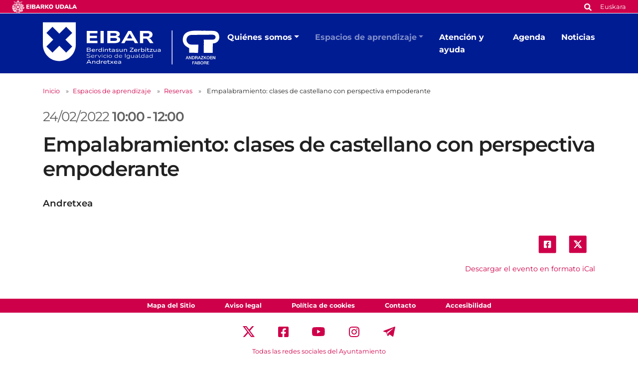

--- FILE ---
content_type: text/html;charset=utf-8
request_url: https://www.eibar.eus/es/igualdad-andretxea/formacion/reservas/empalabramiento-clases-de-castellano-con-perspectiva-empoderante-27
body_size: 7687
content:
<!DOCTYPE html>
<html xmlns="http://www.w3.org/1999/xhtml" lang="es" xml:lang="es">

<head><meta http-equiv="Content-Type" content="text/html; charset=UTF-8" />
    <script id="Cookiebot" src="https://consent.cookiebot.com/uc.js" type="text/javascript" data-blockingmode="auto" data-cbid="ee4ee3c7-0698-4a6b-8157-411587ae029d" data-culture="es"></script>

    <!-- Required meta tags -->
    <meta charset="utf-8" />
    <meta name="viewport" content="width=device-width, initial-scale=1, shrink-to-fit=no" />


    <link rel="apple-touch-icon" sizes="180x180" href="/++theme++eibarko-udala-theme/img/favicons/apple-touch-icon.png" />
    <link rel="icon" type="image/png" sizes="32x32" href="/++theme++eibarko-udala-theme/img/favicons/favicon-32x32.png" />
    <link rel="icon" type="image/png" sizes="16x16" href="/++theme++eibarko-udala-theme/img/favicons/favicon-16x16.png" />
    <link rel="manifest" href="/++theme++eibarko-udala-theme/img/favicons/site.webmanifest" />
    <link rel="mask-icon" href="/++theme++eibarko-udala-theme/img/favicons/safari-pinned-tab.svg" color="#5bbad5" />
    <meta name="msapplication-TileColor" content="#da532c" />
    <meta name="theme-color" content="#ffffff" />


    <style>
        /* montserrat-regular - latin */
        @font-face {
            font-display: swap;
            /* Check https://developer.mozilla.org/en-US/docs/Web/CSS/@font-face/font-display for other options. */
            font-family: 'Montserrat';
            font-style: normal;
            font-weight: 400;
            src: url(/++theme++eibarko-udala-theme/font/montserrat-v26-latin-regular.woff2) format('woff2');
            /* Chrome 36+, Opera 23+, Firefox 39+, Safari 12+, iOS 10+ */
        }

        /* montserrat-italic - latin */
        @font-face {
            font-display: swap;
            /* Check https://developer.mozilla.org/en-US/docs/Web/CSS/@font-face/font-display for other options. */
            font-family: 'Montserrat';
            font-style: italic;
            font-weight: 400;
            src: url(/++theme++eibarko-udala-theme/font/montserrat-v26-latin-italic.woff2) format('woff2');
            /* Chrome 36+, Opera 23+, Firefox 39+, Safari 12+, iOS 10+ */
        }

        /* montserrat-500 - latin */
        @font-face {
            font-display: swap;
            /* Check https://developer.mozilla.org/en-US/docs/Web/CSS/@font-face/font-display for other options. */
            font-family: 'Montserrat';
            font-style: normal;
            font-weight: 500;
            src: url(/++theme++eibarko-udala-theme/font/montserrat-v26-latin-500.woff2) format('woff2');
            /* Chrome 36+, Opera 23+, Firefox 39+, Safari 12+, iOS 10+ */
        }

        /* montserrat-500italic - latin */
        @font-face {
            font-display: swap;
            /* Check https://developer.mozilla.org/en-US/docs/Web/CSS/@font-face/font-display for other options. */
            font-family: 'Montserrat';
            font-style: italic;
            font-weight: 500;
            src: url(/++theme++eibarko-udala-theme/font/montserrat-v26-latin-500italic.woff2) format('woff2');
            /* Chrome 36+, Opera 23+, Firefox 39+, Safari 12+, iOS 10+ */
        }

        /* montserrat-600 - latin */
        @font-face {
            font-display: swap;
            /* Check https://developer.mozilla.org/en-US/docs/Web/CSS/@font-face/font-display for other options. */
            font-family: 'Montserrat';
            font-style: normal;
            font-weight: 600;
            src: url(/++theme++eibarko-udala-theme/font/montserrat-v26-latin-600.woff2) format('woff2');
            /* Chrome 36+, Opera 23+, Firefox 39+, Safari 12+, iOS 10+ */
        }

        /* montserrat-600italic - latin */
        @font-face {
            font-display: swap;
            /* Check https://developer.mozilla.org/en-US/docs/Web/CSS/@font-face/font-display for other options. */
            font-family: 'Montserrat';
            font-style: italic;
            font-weight: 600;
            src: url(/++theme++eibarko-udala-theme/font/montserrat-v26-latin-600italic.woff2) format('woff2');
            /* Chrome 36+, Opera 23+, Firefox 39+, Safari 12+, iOS 10+ */
        }

        /* montserrat-700 - latin */
        @font-face {
            font-display: swap;
            /* Check https://developer.mozilla.org/en-US/docs/Web/CSS/@font-face/font-display for other options. */
            font-family: 'Montserrat';
            font-style: normal;
            font-weight: 700;
            src: url(/++theme++eibarko-udala-theme/font/montserrat-v26-latin-700.woff2) format('woff2');
            /* Chrome 36+, Opera 23+, Firefox 39+, Safari 12+, iOS 10+ */
        }

        /* montserrat-700italic - latin */
        @font-face {
            font-display: swap;
            /* Check https://developer.mozilla.org/en-US/docs/Web/CSS/@font-face/font-display for other options. */
            font-family: 'Montserrat';
            font-style: italic;
            font-weight: 700;
            src: url(/++theme++eibarko-udala-theme/font/montserrat-v26-latin-700italic.woff2) format('woff2');
            /* Chrome 36+, Opera 23+, Firefox 39+, Safari 12+, iOS 10+ */
        }

        /* montserrat-800 - latin */
        @font-face {
            font-display: swap;
            /* Check https://developer.mozilla.org/en-US/docs/Web/CSS/@font-face/font-display for other options. */
            font-family: 'Montserrat';
            font-style: normal;
            font-weight: 800;
            src: url(/++theme++eibarko-udala-theme/font/montserrat-v26-latin-800.woff2) format('woff2');
            /* Chrome 36+, Opera 23+, Firefox 39+, Safari 12+, iOS 10+ */
        }

        /* montserrat-800italic - latin */
        @font-face {
            font-display: swap;
            /* Check https://developer.mozilla.org/en-US/docs/Web/CSS/@font-face/font-display for other options. */
            font-family: 'Montserrat';
            font-style: italic;
            font-weight: 800;
            src: url(/++theme++eibarko-udala-theme/font/montserrat-v26-latin-800italic.woff2) format('woff2');
            /* Chrome 36+, Opera 23+, Firefox 39+, Safari 12+, iOS 10+ */
        }

        body {
            font-family: 'Montserrat', sans-serif;
        }
    </style>
    <link id="frontend-css" rel="stylesheet" href="/++theme++eibarko-udala-theme/css/app.css?v=53" />
    <link href="//maxcdn.bootstrapcdn.com/font-awesome/4.2.0/css/font-awesome.min.css" rel="stylesheet" />

    <title>Empalabramiento: clases de castellano con perspectiva empoderante — Igualdad-Andretxea</title>


<meta charset="utf-8" /><meta name="twitter:card" content="summary_large_image" /><meta property="og:site_name" content="Eibarko Udala" /><meta property="og:title" content="Empalabramiento: clases de castellano con perspectiva empoderante" /><meta property="og:type" content="website" /><meta property="og:description" content="" /><meta property="og:url" content="https://www.eibar.eus/es/igualdad-andretxea/formacion/reservas/empalabramiento-clases-de-castellano-con-perspectiva-empoderante-27" /><meta property="og:image" content="https://www.eibar.eus/@@site-logo/logo.svg" /><meta property="og:image:type" content="image/svg+xml" /><meta name="viewport" content="width=device-width, initial-scale=1" /><meta name="generator" content="Plone - https://plone.org/" /><link rel="alternate" hreflang="eu" href="https://www.eibar.eus/eu/berdintasuna-andretxea/prestakuntza-espazioa/erreserbak/empalabramiento-jabetzea-bultzatzeko-erdarazko-klaseak-12" /><link rel="alternate" hreflang="es" href="https://www.eibar.eus/es/igualdad-andretxea/formacion/reservas/empalabramiento-clases-de-castellano-con-perspectiva-empoderante-27" /><link href="https://www.eibar.eus/es/@@search" rel="search" title="Buscar en este sitio" /><link rel="canonical" href="https://www.eibar.eus/es/igualdad-andretxea/formacion/reservas/empalabramiento-clases-de-castellano-con-perspectiva-empoderante-27" /></head>

<body id="visual-portal-wrapper" class="col-content col-one frontend icons-off portaltype-event section-formacion site-igualdad-andretxea subsection-reservas subsection-reservas-empalabramiento-clases-de-castellano-con-perspectiva-empoderante-27 subsite subsite-berdintasuna-andretxea template-event_view thumbs-off userrole-anonymous viewpermission-view" dir="ltr" data-base-url="https://www.eibar.eus/es/igualdad-andretxea/formacion/reservas/empalabramiento-clases-de-castellano-con-perspectiva-empoderante-27" data-view-url="https://www.eibar.eus/es/igualdad-andretxea/formacion/reservas/empalabramiento-clases-de-castellano-con-perspectiva-empoderante-27" data-portal-url="https://www.eibar.eus" data-i18ncatalogurl="https://www.eibar.eus/plonejsi18n" data-pat-pickadate="{&quot;date&quot;: {&quot;selectYears&quot;: 200}, &quot;time&quot;: {&quot;interval&quot;: 5 } }" data-pat-plone-modal="{&quot;actionOptions&quot;: {&quot;displayInModal&quot;: false}}"><header id="mainheader">
        <div id="top-microsite" class="bg-primary d-flex justify-content-between px-4">
            <a class="eskudoa-row-subsite" href="https://www.eibar.eus/es"><img alt="Eibarko Udala" title="Eibarko Udala" src="/++theme++eibarko-udala-theme/img/eskudoa.svg" /></a>
            
            <div id="search-language" class="d-none d-lg-block d-lg-flex align-items-lg-baseline">
  <div id="search-link">
    <a title="Buscar" href="https://www.eibar.eus/es/igualdad-andretxea/search">
      <span hidden="hidden">Buscar</span>
      <svg xmlns="http://www.w3.org/2000/svg" alt="Buscar" fill="none" height="16" viewbox="0 0 16 16" width="16">
        <path d="M14.7949 13.8535C15.0586 14.1465 15.0586 14.5859 14.7656 14.8496L13.9453 15.6699C13.6816 15.9629 13.2422 15.9629 12.9492 15.6699L10.0488 12.7695C9.90234 12.623 9.84375 12.4473 9.84375 12.2715V11.7734C8.78906 12.5938 7.5 13.0625 6.09375 13.0625C2.72461 13.0625 0 10.3379 0 6.96875C0 3.62891 2.72461 0.875 6.09375 0.875C9.43359 0.875 12.1875 3.62891 12.1875 6.96875C12.1875 8.4043 11.6895 9.69336 10.8984 10.7188H11.3672C11.543 10.7188 11.7188 10.8066 11.8652 10.9238L14.7949 13.8535ZM6.09375 10.7188C8.14453 10.7188 9.84375 9.04883 9.84375 6.96875C9.84375 4.91797 8.14453 3.21875 6.09375 3.21875C4.01367 3.21875 2.34375 4.91797 2.34375 6.96875C2.34375 9.04883 4.01367 10.7188 6.09375 10.7188Z" fill="white"></path>
      </svg></a>
  </div>
  <div id="language-link" class="ms-3">
    

      <a class="text-white no-underline font-size-smaller" href="https://www.eibar.eus/@@multilingual-selector/a673ec752ba14ca988e1663831916a4a/eu" title="Basque" xml:lang="eu" lang="eu" xml:lang="eu">Euskara</a>
    

      
    
  </div>
</div>
        </div>
        <div id="header-container" class="container d-lg-flex justify-content-lg-between">
            <div id="logo" class="d-none d-lg-block my-auto">
                <a href="https://www.eibar.eus/es/igualdad-andretxea">
                    <img src="https://www.eibar.eus/es/igualdad-andretxea/@@images/image-0-77c0fc3e62ac83a1819e9eafec267c7c.svg" alt="Logo del Igualdad-Andretxea" title="Igualdad-Andretxea" />
                </a>
            </div>

            <nav class="navbar navbar-expand-lg pb-0 pt-0 pr-0">
                <a class="navbar-brand d-lg-none" href="https://www.eibar.eus/es/igualdad-andretxea">
                    <img src="https://www.eibar.eus/es/igualdad-andretxea/@@images/image-0-77c0fc3e62ac83a1819e9eafec267c7c.svg" alt="Logo del Igualdad-Andretxea" title="Igualdad-Andretxea" />
                </a>
                <button class="navbar-toggler" type="button" data-bs-toggle="collapse" data-bs-target="#navbarSupportedContent" aria-controls="navbarSupportedContent" aria-expanded="false" aria-label="Toggle navigation">
                    <span class="navbar-toggler-icon"></span>
                </button>

                <div class="collapse navbar-collapse" id="navbarSupportedContent">
                    <ul id="portal-globalnav" class="navbar-nav mr-auto">
    <li class="quienes-somos dropdown nav-item"><a href="https://www.eibar.eus/es/igualdad-andretxea/quienes-somos" class="state-published nav-link dropdown-toggle nav-link" data-bs-toggle="dropdown" role="button" aria-expanded="false" aria-haspopup="true">Quiénes somos</a><div class="dropdown-menu p-0 font-size-small border-0"><div class="container p-0 p-lg-4"><h2 class="h3 my-3 d-lg-block d-none">Quiénes somos</h2><div class="row g-0 g-lg-5"><div class="col-sm-8 two-columns mb-3"><p><a href="https://www.eibar.eus/es/igualdad-andretxea/quienes-somos/historia" class="dropdown-item">Historia</a><a href="https://www.eibar.eus/es/igualdad-andretxea/quienes-somos/horario" class="dropdown-item">Horario y ubicación</a><a href="https://www.eibar.eus/es/igualdad-andretxea/quienes-somos/proyectos" class="dropdown-item">Proyectos</a><a href="https://www.eibar.eus/es/igualdad-andretxea/quienes-somos/dias-de-reivindicacion-internacional" class="dropdown-item">Campañas para la igualdad</a><a href="https://www.eibar.eus/es/igualdad-andretxea/quienes-somos/la-mesa-de-la-mujer" class="dropdown-item">La Mesa de la Mujer</a><a href="https://www.eibar.eus/es/igualdad-andretxea/quienes-somos/asociaciones-y-grupos" class="dropdown-item">Asociaciones y grupos</a><a href="https://www.eibar.eus/es/igualdad-andretxea/quienes-somos/servicios" class="dropdown-item">Servicios</a></p></div><div class="col-sm-4 d-none d-lg-block"><img class="img-fluid mb-3" src="https://www.eibar.eus/es/igualdad-andretxea/quienes-somos/menuimage.jpg" alt="" /></div></div></div></div></li><li class="formacion dropdown nav-item"><a href="https://www.eibar.eus/es/igualdad-andretxea/formacion" class="state-published nav-link dropdown-toggle nav-link" data-bs-toggle="dropdown" role="button" aria-expanded="false" aria-haspopup="true">Espacios de aprendizaje</a><div class="dropdown-menu p-0 font-size-small border-0"><div class="container p-0 p-lg-4"><h2 class="h3 my-3 d-lg-block d-none">Espacios de aprendizaje</h2><div class="row g-0 g-lg-5"><div class="col-sm-8 two-columns mb-3"><p><a href="https://www.eibar.eus/es/igualdad-andretxea/formacion/jabetze-eskola-para-mujeres-escuela-de-empoderamiento" class="dropdown-item">Escuela para el Empoderamiento de las Mujeres</a><a href="https://www.eibar.eus/es/igualdad-andretxea/formacion/sesiones-abiertas-para-aumentar-conocimientos" class="dropdown-item">Sesiones abiertas a la ciudadanía</a><a href="https://www.eibar.eus/es/igualdad-andretxea/formacion/biblioteca" class="dropdown-item">Biblioteca Maistrak</a><a href="https://www.eibar.eus/es/igualdad-andretxea/formacion/programa-beldur-barik" class="dropdown-item">Programa Beldur Barik</a><a href="https://www.eibar.eus/es/igualdad-andretxea/formacion/exposiciones" class="dropdown-item">Exposiciones</a></p></div><div class="col-sm-4 d-none d-lg-block"><img class="img-fluid mb-3" src="https://www.eibar.eus/es/igualdad-andretxea/formacion/menuimage.jpg" alt="" /></div></div></div></div></li><li class="atencion-y-ayuda nav-item"><a href="https://www.eibar.eus/es/igualdad-andretxea/atencion-y-ayuda" class="state-published  nav-link">Atención y ayuda</a></li><li class="agenda nav-item"><a href="https://www.eibar.eus/es/igualdad-andretxea/agenda" class="state-published  nav-link">Agenda</a></li><li class="noticias nav-item"><a href="https://www.eibar.eus/es/igualdad-andretxea/noticias" class="state-published  nav-link">Noticias</a></li>
    <li class="nav-item d-lg-none">
      <a id="navitem-search-link" class="nav-link rounded mt-2 py-2 bg-primary ps-3 text-white me-3 mb-3" href="https://www.eibar.eus/es/igualdad-andretxea/@@search">
        <span hidden="hidden">Bilatu</span>

        <svg xmlns="http://www.w3.org/2000/svg" alt="search" fill="none" height="16" viewbox="0 0 16 16" width="16">

          <path d="M14.7949 13.8535C15.0586 14.1465 15.0586 14.5859 14.7656 14.8496L13.9453 15.6699C13.6816 15.9629 13.2422 15.9629 12.9492 15.6699L10.0488 12.7695C9.90234 12.623 9.84375 12.4473 9.84375 12.2715V11.7734C8.78906 12.5938 7.5 13.0625 6.09375 13.0625C2.72461 13.0625 0 10.3379 0 6.96875C0 3.62891 2.72461 0.875 6.09375 0.875C9.43359 0.875 12.1875 3.62891 12.1875 6.96875C12.1875 8.4043 11.6895 9.69336 10.8984 10.7188H11.3672C11.543 10.7188 11.7188 10.8066 11.8652 10.9238L14.7949 13.8535ZM6.09375 10.7188C8.14453 10.7188 9.84375 9.04883 9.84375 6.96875C9.84375 4.91797 8.14453 3.21875 6.09375 3.21875C4.01367 3.21875 2.34375 4.91797 2.34375 6.96875C2.34375 9.04883 4.01367 10.7188 6.09375 10.7188Z" fill="white"></path>
        </svg></a>
    </li>
    <li class="nav-item  d-lg-none">
      <a class="nav-link rounded py-2 bg-primary ps-3 text-white me-3" title="Euskara" href="https://www.eibar.eus/@@multilingual-selector/a673ec752ba14ca988e1663831916a4a/eu?set_language=eu">Euskara</a>
    </li>
    <li class="nav-item  d-lg-none">
      
    </li>
  </ul>
                </div>
            </nav>
        </div>
    </header><div id="portal-breadcrumbs" class="mt-lg-4 mb-4 d-none d-lg-block" aria-label="breadcrumb" label_breadcrumb="label_breadcrumb">
  <div class="container">
    <nav aria-label="breadcrumb">
      <ol class="breadcrumb">
        <li class="breadcrumb-item font-size-smaller"><a class="no-underline" href="https://www.eibar.eus/es/igualdad-andretxea">Inicio</a></li>
        
          <li class="breadcrumb-item font-size-smaller"><a href="https://www.eibar.eus/es/igualdad-andretxea/formacion" class="no-underline">Espacios de aprendizaje</a></li>
          
        
          <li class="breadcrumb-item font-size-smaller"><a href="https://www.eibar.eus/es/igualdad-andretxea/formacion/reservas" class="no-underline">Reservas</a></li>
          
        
          
          <li class="breadcrumb-item font-size-smaller active" aria-current="page">
            <span id="breadcrumbs-current">Empalabramiento: clases de castellano con perspectiva empoderante</span>
          </li>
        
      </ol>
    </nav>
  </div>
</div><div id="global_statusmessage" class="container">
      

      <div>
      </div>
    </div><main id="content">
        <div class="container">
          <ul class="hiddenStructure">
            <li><a itemprop="url" class="url" href="https://www.eibar.eus/es/igualdad-andretxea/formacion/reservas/empalabramiento-clases-de-castellano-con-perspectiva-empoderante-27">https://www.eibar.eus/es/igualdad-andretxea/formacion/reservas/empalabramiento-clases-de-castellano-con-perspectiva-empoderante-27</a></li>
            <li itemprop="summary" class="summary">Empalabramiento: clases de castellano con perspectiva empoderante</li>
            <li itemprop="startDate" class="dtstart">2022-02-24T10:00:00+01:00</li>
            <li itemprop="endDate" class="dtend">2022-02-24T12:00:00+01:00</li>
            <li itemprop="description" class="description"></li>
          </ul>
          <header id="header-container" class="row">
            <div class="col-sm-12">
              <span class="h2 date-color d-flex flex-column flex-lg-row">
                

  

    

    
      <div>
        
        
        <span class="datedisplay">24/02/2022</span> <strong class="dtstart me-1" title="2022-02-24T10:00:00+01:00">10:00</strong>-<strong class="dtend ms-1" title="2022-02-24T12:00:00+01:00">12:00</strong>
      </div>
    

  



              </span>

              
              <h1 class="documentFirstHeading">Empalabramiento: clases de castellano con perspectiva empoderante</h1>
              <p class="h4">Andretxea</p>
            </div>
          </header>

          <div id="column-content">
            <div class="row">
              <section id="content-container">
                <div class="row">
                  <div class="col-lg-6 order-lg-2">
                    <div id="news-container">
                      
                    </div>
                    <div class="d-none d-lg-block">
                      <ul class="share d-flex justify-content-end list-unstyled" data-spy="affix">
                        <li class="mx-2">
                          <a class="addthis_button_facebook at300b" target="_blank" title="Send to Facebook" href="http://www.facebook.com/sharer.php?u=https://www.eibar.eus/es/igualdad-andretxea/formacion/reservas/empalabramiento-clases-de-castellano-con-perspectiva-empoderante-27">
                            <svg width="45" height="44" viewbox="0 0 45 44" fill="none" xmlns="http://www.w3.org/2000/svg">
                              <rect x="0.786377" width="44" height="44" rx="3.45098" fill="#CE004A"></rect>
                              <path d="M29.9043 12.9412C30.9557 12.9412 31.8454 13.8309 31.8454 14.8823V29.1176C31.8454 30.2095 30.9557 31.0588 29.9043 31.0588H24.3234V24.9118H26.669L27.1138 22H24.3234V20.1397C24.3234 19.3309 24.7278 18.5625 25.9815 18.5625H27.2351V16.0956C27.2351 16.0956 26.1028 15.8934 24.9704 15.8934C22.7057 15.8934 21.2094 17.3088 21.2094 19.8162V22H18.6616V24.9118H21.2094V31.0588H15.669C14.577 31.0588 13.7278 30.2095 13.7278 29.1176V14.8823C13.7278 13.8309 14.577 12.9412 15.669 12.9412H29.9043Z" fill="white"></path>
                            </svg>

                          </a>
                        </li>
                        <li class="mx-2">
                          <a class="addthis_button_twitter at300b" target="_blank" title="Send to Twitter" href="https://twitter.com/intent/tweet?text=Empalabramiento: clases de castellano con perspectiva empoderante https://www.eibar.eus/es/igualdad-andretxea/formacion/reservas/empalabramiento-clases-de-castellano-con-perspectiva-empoderante-27">
                            <svg width="45" height="44" viewbox="0 0 45 44" fill="none" xmlns="http://www.w3.org/2000/svg">
                              <rect x="0.896973" width="43.875" height="43.6166" rx="3.375" fill="#CE004A"></rect>
                              <path d="M28.6575 12.6562H31.7625L24.9789 20.4098L32.9595 30.9603H26.7105L21.8165 24.5613L16.2164 30.9603H13.1093L20.3651 22.6672L12.7095 12.6562H19.1167L23.5407 18.505L28.6575 12.6562ZM27.5676 29.1017H29.2883L18.1818 14.4173H16.3356L27.5676 29.1017Z" fill="white"></path>
                              <path d="M28.6575 12.6562H31.7625L24.9789 20.4098L32.9595 30.9603H26.7105L21.8165 24.5613L16.2164 30.9603H13.1093L20.3651 22.6672L12.7095 12.6562H19.1167L23.5407 18.505L28.6575 12.6562ZM27.5676 29.1017H29.2883L18.1818 14.4173H16.3356L27.5676 29.1017Z" fill="white"></path>
                            </svg>

                          </a>
                        </li>
                      </ul>
                      <div class="event-details">
                        <div class="event-ical-list d-flex justify-content-end mb-5 font-size-small">
                          <a href="https://www.eibar.eus/es/igualdad-andretxea/formacion/reservas/empalabramiento-clases-de-castellano-con-perspectiva-empoderante-27/ics_view" rel="nofollow" class="no-underline mt-3" title="Descargar este evento en formato iCal">Descargar el evento en formato iCal</a>
                        </div>
                        <!-- <tal:eventsummary replace="structure context/@@event_summary" /> -->
                      </div>
                    </div>
                  </div>
                  <div class="col-lg-6 order-lg-1">
                    
                    <div id="parent-fieldname-text" class=""></div>
                  </div>
                </div>
              </section>
            </div>
          </div>
        </div>
      </main><footer id="mainfooter" class="">
        <ul id="portal-siteactions" class="bg-primary list-unstyled text-center mb-1 mb-lg-2">

    <li class="list-inline-item mx-4" id="siteaction-sitemap"><a href="https://www.eibar.eus/es/sitemap" class="no-underline text-white font-size-smaller" title="Mapa del Sitio">Mapa del Sitio</a></li>
    <li class="list-inline-item mx-4" id="siteaction-copy2_of_contact"><a href="https://www.eibar.eus/es/aviso-legal" class="no-underline text-white font-size-smaller" title="Aviso legal">Aviso legal</a></li>
    <li class="list-inline-item mx-4" id="siteaction-copy3_of_contact"><a href="https://www.eibar.eus/es/politica-de-cookies" class="no-underline text-white font-size-smaller" title="Política de cookies">Política de cookies</a></li>
    <li class="list-inline-item mx-4" id="siteaction-copy5_of_contact"><a href="https://www.eibar.eus/es/contacto" class="no-underline text-white font-size-smaller" title="Contacto">Contacto</a></li>
    <li class="list-inline-item mx-4" id="siteaction-accesibilidad"><a href="https://www.eibar.eus/es/accesibilidad" class="no-underline text-white font-size-smaller" title="Accesibilidad">Accesibilidad</a></li>
</ul>
        <div id="footer-editable" class="container d-flex flex-column align-items-center">
            <div class="container d-flex flex-column align-items-center" id="footer-editable">
<ul class="social-network list-inline my-3 text-center">
<li class="list-inline-item d-inline-block"><a class="text-primary p-3" href="https://twitter.com/ANDRETXEA" title="Twitter"> <img alt="twitter image" src="../../../Plone/++theme++eibarko-udala-theme/img/footer_twitter.svg" title="twitter" /> </a></li>
<li class="list-inline-item d-inline-block"><a class="text-primary p-3" href="https://www.facebook.com/profile.php?id=100064765210286" title="Facebook"> <img alt="facebook image" src="../../../Plone/++theme++eibarko-udala-theme/img/footer_facebook.svg" title="facebook" /> </a></li>
<li class="list-inline-item d-inline-block"><a class="text-primary p-3" href="https://www.youtube.com/channel/UCTNEPKwdQgEuhO0S4nUGaPw" title="Youtube"> <img alt="youtube image" src="../../../Plone/++theme++eibarko-udala-theme/img/footer_youtube.svg" title="youtube" /> </a></li>
<li class="list-inline-item d-inline-block"><a class="text-primary p-3" href="https://www.instagram.com/andretxeaeibar/?hl=es" title="Instagram"> <img alt="instagram image" src="../../../Plone/++theme++eibarko-udala-theme/img/footer_instagram.svg" title="instagram" /> </a></li>
<li class="list-inline-item d-inline-block"><a class="text-primary p-3" href="https://t.me/andretxeaeibar" title="Telegram"> <img alt="telegram image" src="../../../Plone/++theme++eibarko-udala-theme/img/footer_telegram.svg" title="telegram" /> </a></li>
</ul>
<a class="no-underline font-size-smaller" href="https://www.eibar.eus/es/ayuntamiento/el-ayuntamiento-en-las-redes-sociales">Todas las redes sociales del Ayuntamiento</a>
<div class="footer-information text-center mt-3 font-size-smaller">
<p>Eibarko Andretxea - Isasi kalea, 11 | 20600 Eibar<br /><span>Andretxea: 943 54 39 38 </span><span>Igualdad: 943 70 84 40 </span><a class="email-link" href="mailto:andretxea@eibar.eus?subject=Webguneko%20mezua" title="">andretxea@eibar.eus</a><span> / </span><a class="email-link" href="mailto:berdintasuna@eibar.eus?subject=Webguneko%20mezua" title="">berdintasuna@eibar.eus</a><br />IFZ: P2003100A | DIR3 L01200300</p>
</div>
<div class="footer-images text-center"><a href="https://www.euskadi.eus/informazioa/zer-da-bikain/web01-a2bikain/eu/"><picture><source srcset="https://www.eibar.eus/eu/footer-logoak/bikain.png/@@images/image-600-f0b8e5942f210db5cc822b9d4de1d2c0.png 600w,https://www.eibar.eus/eu/footer-logoak/bikain.png/@@images/image-400-01ca6545f0a8eb30c55cb65e4f774f5b.png 400w,https://www.eibar.eus/eu/footer-logoak/bikain.png/@@images/image-800-7cac3eb9f299bab6966ad40b05c63581.png 800w,https://www.eibar.eus/eu/footer-logoak/bikain.png/@@images/image-1000-ace36d927074c13315a347533b856231.png 1000w,https://www.eibar.eus/eu/footer-logoak/bikain.png/@@images/image-1200-3ab845222f572c8e373005f5a9c29644.png 1200w"></source><img alt="Bikain logoa" class="image-richtext picture-variant-medium" height="90" loading="lazy" src="https://www.eibar.eus/eu/footer-logoak/bikain.png/@@images/image-600-f0b8e5942f210db5cc822b9d4de1d2c0.png" title="Bikain logoa" width="150" /></picture></a> <a href="https://eloge.eudel.eus/eus"><picture><source srcset="https://www.eibar.eus/eu/footer-logoak/eloge.png/@@images/image-600-d67a82c01dab563d01fe25d958724ed3.png 600w,https://www.eibar.eus/eu/footer-logoak/eloge.png/@@images/image-400-ad6dbe1212b779cff9982e6dd10ea819.png 400w,https://www.eibar.eus/eu/footer-logoak/eloge.png/@@images/image-800-9ab41638c9095bb9cfa00f6858bc8f53.png 800w,https://www.eibar.eus/eu/footer-logoak/eloge.png/@@images/image-1000-e711b9e0096dcf59fd2b283d5ae90187.png 1000w,https://www.eibar.eus/eu/footer-logoak/eloge.png/@@images/image-1200-cde1e65bb8e3fde9d0a569dd3ee3d403.png 1200w"></source><img alt="Eloge logoa" class="image-richtext picture-variant-medium" height="90" loading="lazy" src="https://www.eibar.eus/eu/footer-logoak/eloge.png/@@images/image-600-d67a82c01dab563d01fe25d958724ed3.png" title="Eloge logoa" width="150" /></picture></a> <a href="http://redinnpulso.es/"><picture><source srcset="https://www.eibar.eus/eu/footer-logoak/innpulso.png/@@images/image-600-bfbd2bb125c1c61d6e9226d4a871d18f.png 600w,https://www.eibar.eus/eu/footer-logoak/innpulso.png/@@images/image-400-02a417cb36556766d578390a42b197ff.png 400w,https://www.eibar.eus/eu/footer-logoak/innpulso.png/@@images/image-800-aeee1fb5aad6fb3c256b2b67f70a66ed.png 800w,https://www.eibar.eus/eu/footer-logoak/innpulso.png/@@images/image-1000-8c405511c4bd12332d9c9b1972138491.png 1000w,https://www.eibar.eus/eu/footer-logoak/innpulso.png/@@images/image-1200-c6e6ee8892fe5ffd8dd67d8ba7757592.png 1200w"></source><img alt="Innpulso logoa" class="image-richtext picture-variant-medium" height="90" loading="lazy" src="https://www.eibar.eus/eu/footer-logoak/innpulso.png/@@images/image-600-bfbd2bb125c1c61d6e9226d4a871d18f.png" title="Innpulso logoa" width="150" /></picture></a> </div>
</div>
        </div>
    </footer><div id="footer-javascript">
        <!-- Optional JavaScript -->
        <!-- jQuery first, then Popper.js, then Bootstrap JS -->
        <script id="frontend-javascript" src="/++theme++eibarko-udala-theme/js/app.js?v=46"></script><script src="https://www.eibar.eus/++theme++eibarko-udala-theme/js/moment-class-detector.js"></script><script src="https://www.eibar.eus/++theme++eibarko-udala-theme/js/moment-with-locales.js"></script>
        <script id="inpath-javascript" src="/++theme++eibarko-udala-theme/js/inPath.js?v=5b76399b0ec914d4d905f979f370b58f"></script>
    <!-- Google tag (gtag.js) -->
<script async="" src="https://www.googletagmanager.com/gtag/js?id=UA-28411451-1"></script>
<script>
  window.dataLayer = window.dataLayer || [];
  function gtag(){dataLayer.push(arguments);}
  gtag('js', new Date());

  gtag('config', 'UA-28411451-1');
</script>


<script>function loadScript(a){var b=document.getElementsByTagName("head")[0],c=document.createElement("script");c.type="text/javascript",c.src="https://tracker.metricool.com/resources/be.js",c.onreadystatechange=a,c.onload=a,b.appendChild(c)}loadScript(function(){beTracker.t({hash:"62c52edd0012e85aac469a0c25caf948"})});</script>

<!-- Google tag (gtag.js) -->
<script async="" src="https://www.googletagmanager.com/gtag/js?id=G-TZZLHQH3QP"></script>
<script>
  window.dataLayer = window.dataLayer || [];
  function gtag(){dataLayer.push(arguments);}
  gtag('js', new Date());

  gtag('config', 'G-TZZLHQH3QP');
</script></div><div class="plone-javascripts">

</div></body>

</html>

--- FILE ---
content_type: image/svg+xml
request_url: https://www.eibar.eus/es/Plone/++theme++eibarko-udala-theme/img/footer_telegram.svg
body_size: 951
content:
<svg width="26" height="26" viewBox="0 0 26 26" fill="none" xmlns="http://www.w3.org/2000/svg">
                            <path fill-rule="evenodd" clip-rule="evenodd"
                                d="M19.3844 22.7791C19.7064 23.0071 20.1214 23.0641 20.4914 22.9241C20.8614 22.7831 21.1334 22.4671 21.2154 22.0841C22.0844 18.0001 24.1924 7.66315 24.9834 3.94815C25.0434 3.66815 24.9434 3.37715 24.7234 3.19015C24.5034 3.00315 24.1984 2.94915 23.9264 3.05015C19.7334 4.60215 6.82041 9.44715 1.54241 11.4001C1.20741 11.5241 0.989398 11.8461 1.0004 12.1991C1.0124 12.5531 1.2504 12.8601 1.5934 12.9631C3.9604 13.6711 7.0674 14.6561 7.0674 14.6561C7.0674 14.6561 8.5194 19.0411 9.2764 21.2711C9.3714 21.5511 9.5904 21.7711 9.8794 21.8471C10.1674 21.9221 10.4754 21.8431 10.6904 21.6401C11.9064 20.4921 13.7864 18.7171 13.7864 18.7171C13.7864 18.7171 17.3584 21.3361 19.3844 22.7791ZM8.37439 14.1021L10.0534 19.6401L10.4264 16.1331C10.4264 16.1331 16.9134 10.2821 20.6114 6.94715C20.7194 6.84915 20.7344 6.68515 20.6444 6.57015C20.5554 6.45515 20.3914 6.42815 20.2684 6.50615C15.9824 9.24315 8.37439 14.1021 8.37439 14.1021Z"
                                fill="#CE004A" />
                        </svg>